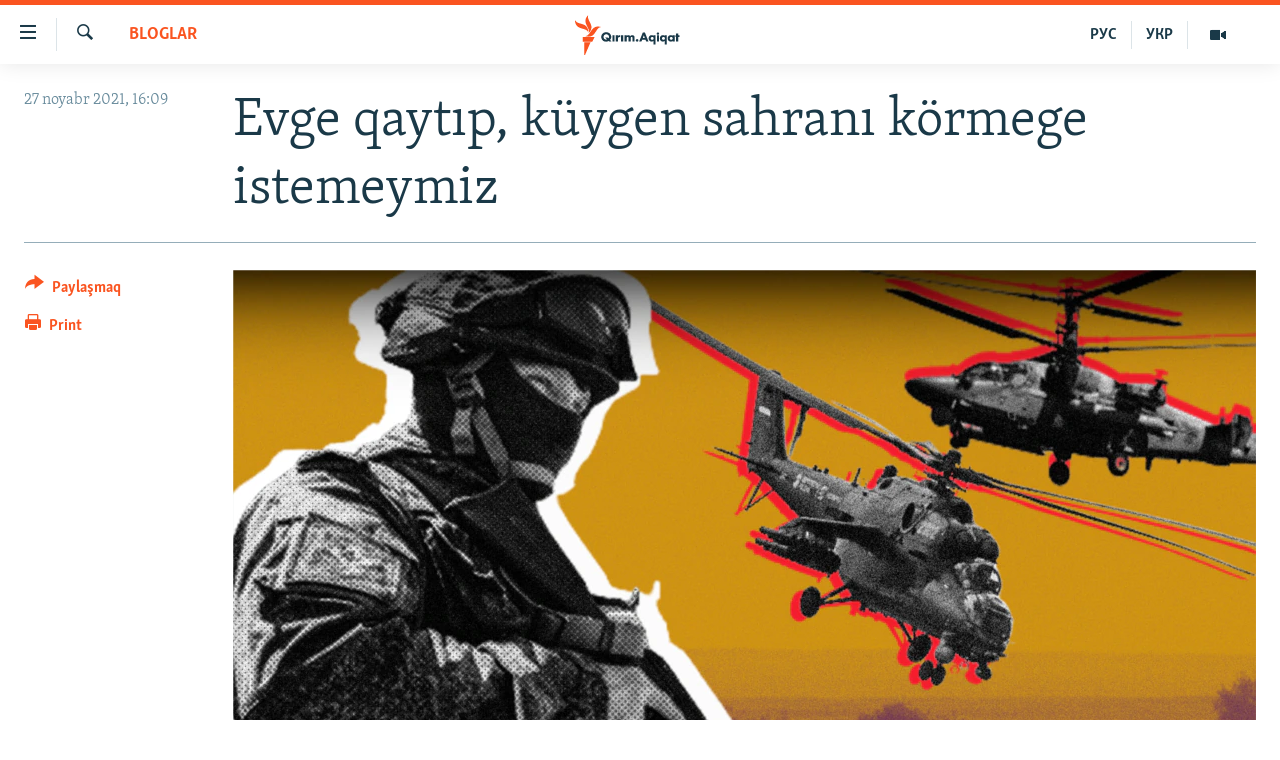

--- FILE ---
content_type: text/html; charset=utf-8
request_url: https://ktat.krymr.com/a/evge-qayt%C4%B1p-kuygen-sahran%C4%B1-kormege-istemeymiz/31582698.html
body_size: 13317
content:

<!DOCTYPE html>
<html lang="crh" dir="ltr" class="no-js">
<head>
<link href="/Content/responsive/RFE/crh-CRI/RFE-crh-CRI.css?&amp;av=0.0.0.0&amp;cb=370" rel="stylesheet"/>
<script src="https://tags.krymr.com/rferl-pangea/prod/utag.sync.js"></script> <script type='text/javascript' src='https://www.youtube.com/iframe_api' async></script>
<script type="text/javascript">
//a general 'js' detection, must be on top level in <head>, due to CSS performance
document.documentElement.className = "js";
var cacheBuster = "370";
var appBaseUrl = "/";
var imgEnhancerBreakpoints = [0, 144, 256, 408, 650, 1023, 1597];
var isLoggingEnabled = false;
var isPreviewPage = false;
var isLivePreviewPage = false;
if (!isPreviewPage) {
window.RFE = window.RFE || {};
window.RFE.cacheEnabledByParam = window.location.href.indexOf('nocache=1') === -1;
const url = new URL(window.location.href);
const params = new URLSearchParams(url.search);
// Remove the 'nocache' parameter
params.delete('nocache');
// Update the URL without the 'nocache' parameter
url.search = params.toString();
window.history.replaceState(null, '', url.toString());
} else {
window.addEventListener('load', function() {
const links = window.document.links;
for (let i = 0; i < links.length; i++) {
links[i].href = '#';
links[i].target = '_self';
}
})
}
var pwaEnabled = false;
var swCacheDisabled;
</script>
<meta charset="utf-8" />
<title>Evge qaytıp, k&#252;ygen sahranı k&#246;rmege istemeymiz</title>
<meta name="description" content="Men er vaqıt qırımtatarlarnı devletni&#241; qurulışında faal iştirak etken halqlardan biri saya edim. Olar daima ukrainler ile beraber ediler, hususan mustaqillikni&#241; ğayrıdan tiklenmesi zamanı. 2003 senesinden berli cemaat areketindem. Bu vaqıt devamında memleketteki bir &#231;oq faal insanlarnen..." />
<meta name="keywords" content="QIRIM, BLOGLAR, BUTÜN MALÜMAT, AKTUAL, MÜİM, Qırım, qırımtatarlar, yol, işğal, esas, Tamila Taşeva" />
<meta name="viewport" content="width=device-width, initial-scale=1.0" />
<meta http-equiv="X-UA-Compatible" content="IE=edge" />
<meta name="robots" content="max-image-preview:large">
<link href="https://ru.krymr.com/a/proyekt-put-yol-tamila-tasheva-krym-pravozaschitnaya-rabota-krymskiye-tatary/31582494.html" rel="canonical" />
<meta name="apple-mobile-web-app-title" content="RFE/RL" />
<meta name="apple-mobile-web-app-status-bar-style" content="black" />
<meta name="apple-itunes-app" content="app-id=1561597038, app-argument=//31582698.ltr" />
<meta content="Evge qaytıp küygen sahranı körmege istemeymiz" property="og:title" />
<meta content="Men er vaqıt qırımtatarlarnı devletniñ qurulışında faal iştirak etken halqlardan biri saya edim. Olar daima ukrainler ile beraber ediler, hususan mustaqillikniñ ğayrıdan tiklenmesi zamanı. 2003 senesinden berli cemaat areketindem. Bu vaqıt devamında memleketteki bir çoq faal insanlarnen..." property="og:description" />
<meta content="article" property="og:type" />
<meta content="https://ktat.krymr.com/a/evge-qaytıp-kuygen-sahranı-kormege-istemeymiz/31582698.html" property="og:url" />
<meta content="Qırım.Aqiqat" property="og:site_name" />
<meta content="https://www.facebook.com/krymrealii" property="article:publisher" />
<meta content="https://gdb.rferl.org/9169111e-f3ea-44a4-baef-a61ce142b396_w1200_h630.png" property="og:image" />
<meta content="1200" property="og:image:width" />
<meta content="630" property="og:image:height" />
<meta content="568280086670706" property="fb:app_id" />
<meta content="summary_large_image" name="twitter:card" />
<meta content="@krymrealii" name="twitter:site" />
<meta content="https://gdb.rferl.org/9169111e-f3ea-44a4-baef-a61ce142b396_w1200_h630.png" name="twitter:image" />
<meta content="Evge qaytıp küygen sahranı körmege istemeymiz" name="twitter:title" />
<meta content="Men er vaqıt qırımtatarlarnı devletniñ qurulışında faal iştirak etken halqlardan biri saya edim. Olar daima ukrainler ile beraber ediler, hususan mustaqillikniñ ğayrıdan tiklenmesi zamanı. 2003 senesinden berli cemaat areketindem. Bu vaqıt devamında memleketteki bir çoq faal insanlarnen..." name="twitter:description" />
<link rel="amphtml" href="https://ktat.krymr.com/amp/evge-qaytıp-kuygen-sahranı-kormege-istemeymiz/31582698.html" />
<script type="application/ld+json">{"articleSection":"BLOGLAR","isAccessibleForFree":true,"headline":"Evge qaytıp küygen sahranı körmege istemeymiz","inLanguage":"crh-CRI","keywords":"QIRIM, BLOGLAR, BUTÜN MALÜMAT, AKTUAL, MÜİM, Qırım, qırımtatarlar, yol, işğal, esas, Tamila Taşeva","author":{"@type":"Person","name":"RFE/RL"},"datePublished":"2021-11-27 14:09:34Z","dateModified":"2021-11-30 08:20:07Z","publisher":{"logo":{"width":512,"height":220,"@type":"ImageObject","url":"https://ktat.krymr.com/Content/responsive/RFE/crh-CRI/img/logo.png"},"@type":"NewsMediaOrganization","url":"https://ktat.krymr.com","sameAs":["https://facebook.com/krymrealii","https://twitter.com/krymrealii","https://www.youtube.com/channel/UCTxc3zFdloSLhqPd6mfIMKA","https://soundcloud.com/podcasts-krym-realii","https://www.instagram.com/"],"name":"Qırım.Aqiqat","alternateName":""},"@context":"https://schema.org","@type":"NewsArticle","mainEntityOfPage":"https://ktat.krymr.com/a/evge-qaytıp-kuygen-sahranı-kormege-istemeymiz/31582698.html","url":"https://ktat.krymr.com/a/evge-qaytıp-kuygen-sahranı-kormege-istemeymiz/31582698.html","description":"Men er vaqıt qırımtatarlarnı devletniñ qurulışında faal iştirak etken halqlardan biri saya edim. Olar daima ukrainler ile beraber ediler, hususan mustaqillikniñ ğayrıdan tiklenmesi zamanı. 2003 senesinden berli cemaat areketindem. Bu vaqıt devamında memleketteki bir çoq faal insanlarnen...","image":{"width":1080,"height":608,"@type":"ImageObject","url":"https://gdb.rferl.org/9169111e-f3ea-44a4-baef-a61ce142b396_w1080_h608.png"},"name":"Evge qaytıp, küygen sahranı körmege istemeymiz"}</script>
<script src="/Scripts/responsive/infographics.b?v=dVbZ-Cza7s4UoO3BqYSZdbxQZVF4BOLP5EfYDs4kqEo1&amp;av=0.0.0.0&amp;cb=370"></script>
<script src="/Scripts/responsive/loader.b?v=Q26XNwrL6vJYKjqFQRDnx01Lk2pi1mRsuLEaVKMsvpA1&amp;av=0.0.0.0&amp;cb=370"></script>
<link rel="icon" type="image/svg+xml" href="/Content/responsive/RFE/img/webApp/favicon.svg" />
<link rel="alternate icon" href="/Content/responsive/RFE/img/webApp/favicon.ico" />
<link rel="mask-icon" color="#ea6903" href="/Content/responsive/RFE/img/webApp/favicon_safari.svg" />
<link rel="apple-touch-icon" sizes="152x152" href="/Content/responsive/RFE/img/webApp/ico-152x152.png" />
<link rel="apple-touch-icon" sizes="144x144" href="/Content/responsive/RFE/img/webApp/ico-144x144.png" />
<link rel="apple-touch-icon" sizes="114x114" href="/Content/responsive/RFE/img/webApp/ico-114x114.png" />
<link rel="apple-touch-icon" sizes="72x72" href="/Content/responsive/RFE/img/webApp/ico-72x72.png" />
<link rel="apple-touch-icon-precomposed" href="/Content/responsive/RFE/img/webApp/ico-57x57.png" />
<link rel="icon" sizes="192x192" href="/Content/responsive/RFE/img/webApp/ico-192x192.png" />
<link rel="icon" sizes="128x128" href="/Content/responsive/RFE/img/webApp/ico-128x128.png" />
<meta name="msapplication-TileColor" content="#ffffff" />
<meta name="msapplication-TileImage" content="/Content/responsive/RFE/img/webApp/ico-144x144.png" />
<link rel="preload" href="/Content/responsive/fonts/Skolar-Lt_Latin_v2.woff" type="font/woff" as="font" crossorigin="anonymous" />
<link rel="alternate" type="application/rss+xml" title="RFE/RL - Top Stories [RSS]" href="/api/" />
<link rel="sitemap" type="application/rss+xml" href="/sitemap.xml" />
</head>
<body class=" nav-no-loaded cc_theme pg-article print-lay-article js-category-to-nav nojs-images ">
<script type="text/javascript" >
var analyticsData = {url:"https://ktat.krymr.com/a/evge-qayt%c4%b1p-kuygen-sahran%c4%b1-kormege-istemeymiz/31582698.html",property_id:"508",article_uid:"31582698",page_title:"Evge qaytıp, küygen sahranı körmege istemeymiz",page_type:"article",content_type:"article",subcontent_type:"article",last_modified:"2021-11-30 08:20:07Z",pub_datetime:"2021-11-27 14:09:34Z",pub_year:"2021",pub_month:"11",pub_day:"27",pub_hour:"14",pub_weekday:"Saturday",section:"bloglar",english_section:"blogs-tt",byline:"",categories:"crimea-tt,blogs-tt,articles-tt,actual-tt,important-tt",tags:"qırım;qırımtatarlar;yol;işğal;esas;tamila taşeva",domain:"ktat.krymr.com",language:"Tatar",language_service:"RFERL Crimea",platform:"web",copied:"yes",copied_article:"31582494|47|Crimea [ru]|2021-11-27",copied_title:"Тамила Ташева: Мы не хотим, вернувшись в Крым, увидеть выжженную пустыню",runs_js:"Yes",cms_release:"8.44.0.0.370",enviro_type:"prod",slug:"evge-qaytıp-kuygen-sahranı-kormege-istemeymiz",entity:"RFE",short_language_service:"CRI",platform_short:"W",page_name:"Evge qaytıp, küygen sahranı körmege istemeymiz"};
</script>
<noscript><iframe src="https://www.googletagmanager.com/ns.html?id=GTM-WXZBPZ" height="0" width="0" style="display:none;visibility:hidden"></iframe></noscript><script type="text/javascript" data-cookiecategory="analytics">
var gtmEventObject = Object.assign({}, analyticsData, {event: 'page_meta_ready'});window.dataLayer = window.dataLayer || [];window.dataLayer.push(gtmEventObject);
if (top.location === self.location) { //if not inside of an IFrame
var renderGtm = "true";
if (renderGtm === "true") {
(function(w,d,s,l,i){w[l]=w[l]||[];w[l].push({'gtm.start':new Date().getTime(),event:'gtm.js'});var f=d.getElementsByTagName(s)[0],j=d.createElement(s),dl=l!='dataLayer'?'&l='+l:'';j.async=true;j.src='//www.googletagmanager.com/gtm.js?id='+i+dl;f.parentNode.insertBefore(j,f);})(window,document,'script','dataLayer','GTM-WXZBPZ');
}
}
</script>
<!--Analytics tag js version start-->
<script type="text/javascript" data-cookiecategory="analytics">
var utag_data = Object.assign({}, analyticsData, {});
if(typeof(TealiumTagFrom)==='function' && typeof(TealiumTagSearchKeyword)==='function') {
var utag_from=TealiumTagFrom();var utag_searchKeyword=TealiumTagSearchKeyword();
if(utag_searchKeyword!=null && utag_searchKeyword!=='' && utag_data["search_keyword"]==null) utag_data["search_keyword"]=utag_searchKeyword;if(utag_from!=null && utag_from!=='') utag_data["from"]=TealiumTagFrom();}
if(window.top!== window.self&&utag_data.page_type==="snippet"){utag_data.page_type = 'iframe';}
try{if(window.top!==window.self&&window.self.location.hostname===window.top.location.hostname){utag_data.platform = 'self-embed';utag_data.platform_short = 'se';}}catch(e){if(window.top!==window.self&&window.self.location.search.includes("platformType=self-embed")){utag_data.platform = 'cross-promo';utag_data.platform_short = 'cp';}}
(function(a,b,c,d){ a="https://tags.krymr.com/rferl-pangea/prod/utag.js"; b=document;c="script";d=b.createElement(c);d.src=a;d.type="text/java"+c;d.async=true; a=b.getElementsByTagName(c)[0];a.parentNode.insertBefore(d,a); })();
</script>
<!--Analytics tag js version end-->
<!-- Analytics tag management NoScript -->
<noscript>
<img style="position: absolute; border: none;" src="https://ssc.krymr.com/b/ss/bbgprod,bbgentityrferl/1/G.4--NS/189903275?pageName=rfe%3acri%3aw%3aarticle%3aevge%20qayt%c4%b1p%2c%20k%c3%bcygen%20sahran%c4%b1%20k%c3%b6rmege%20istemeymiz&amp;c6=evge%20qayt%c4%b1p%2c%20k%c3%bcygen%20sahran%c4%b1%20k%c3%b6rmege%20istemeymiz&amp;v36=8.44.0.0.370&amp;v6=D=c6&amp;g=https%3a%2f%2fktat.krymr.com%2fa%2fevge-qayt%25c4%25b1p-kuygen-sahran%25c4%25b1-kormege-istemeymiz%2f31582698.html&amp;c1=D=g&amp;v1=D=g&amp;events=event1,event52&amp;c16=rferl%20crimea&amp;v16=D=c16&amp;c5=blogs-tt&amp;v5=D=c5&amp;ch=bloglar&amp;c15=tatar&amp;v15=D=c15&amp;c4=article&amp;v4=D=c4&amp;c14=31582698&amp;v14=D=c14&amp;v20=no&amp;c17=web&amp;v17=D=c17&amp;mcorgid=518abc7455e462b97f000101%40adobeorg&amp;server=ktat.krymr.com&amp;pageType=D=c4&amp;ns=bbg&amp;v29=D=server&amp;v25=rfe&amp;v30=508&amp;v105=D=User-Agent " alt="analytics" width="1" height="1" /></noscript>
<!-- End of Analytics tag management NoScript -->
<!--*** Accessibility links - For ScreenReaders only ***-->
<section>
<div class="sr-only">
<h2>Link a&#231;ıqlığı</h2>
<ul>
<li><a href="#content" data-disable-smooth-scroll="1">Esas m&#252;ndericege qaytmaq</a></li>
<li><a href="#navigation" data-disable-smooth-scroll="1">Baş navigatsiyağa qaytmaq</a></li>
<li><a href="#txtHeaderSearch" data-disable-smooth-scroll="1">Qıdıruvğa qaytmaq</a></li>
</ul>
</div>
</section>
<div dir="ltr">
<div id="page">
<aside>
<div class="c-lightbox overlay-modal">
<div class="c-lightbox__intro">
<h2 class="c-lightbox__intro-title"></h2>
<button class="btn btn--rounded c-lightbox__btn c-lightbox__intro-next" title="Nevbetteki">
<span class="ico ico--rounded ico-chevron-forward"></span>
<span class="sr-only">Nevbetteki</span>
</button>
</div>
<div class="c-lightbox__nav">
<button class="btn btn--rounded c-lightbox__btn c-lightbox__btn--close" title="Qapatmağa">
<span class="ico ico--rounded ico-close"></span>
<span class="sr-only">Qapatmağa</span>
</button>
<button class="btn btn--rounded c-lightbox__btn c-lightbox__btn--prev" title="Og&#252;ndeki">
<span class="ico ico--rounded ico-chevron-backward"></span>
<span class="sr-only">Og&#252;ndeki</span>
</button>
<button class="btn btn--rounded c-lightbox__btn c-lightbox__btn--next" title="Nevbetteki">
<span class="ico ico--rounded ico-chevron-forward"></span>
<span class="sr-only">Nevbetteki</span>
</button>
</div>
<div class="c-lightbox__content-wrap">
<figure class="c-lightbox__content">
<span class="c-spinner c-spinner--lightbox">
<img src="/Content/responsive/img/player-spinner.png"
alt="Bekle&#241;iz, l&#252;tfen"
title="Bekle&#241;iz, l&#252;tfen" />
</span>
<div class="c-lightbox__img">
<div class="thumb">
<img src="" alt="" />
</div>
</div>
<figcaption>
<div class="c-lightbox__info c-lightbox__info--foot">
<span class="c-lightbox__counter"></span>
<span class="caption c-lightbox__caption"></span>
</div>
</figcaption>
</figure>
</div>
<div class="hidden">
<div class="content-advisory__box content-advisory__box--lightbox">
<span class="content-advisory__box-text">This image contains sensitive content which some people may find offensive or disturbing.</span>
<button class="btn btn--transparent content-advisory__box-btn m-t-md" value="text" type="button">
<span class="btn__text">
Click to reveal
</span>
</button>
</div>
</div>
</div>
<div class="print-dialogue">
<div class="container">
<h3 class="print-dialogue__title section-head">Print Options:</h3>
<div class="print-dialogue__opts">
<ul class="print-dialogue__opt-group">
<li class="form__group form__group--checkbox">
<input class="form__check " id="checkboxImages" name="checkboxImages" type="checkbox" checked="checked" />
<label for="checkboxImages" class="form__label m-t-md">Images</label>
</li>
<li class="form__group form__group--checkbox">
<input class="form__check " id="checkboxMultimedia" name="checkboxMultimedia" type="checkbox" checked="checked" />
<label for="checkboxMultimedia" class="form__label m-t-md">Multimedia</label>
</li>
</ul>
<ul class="print-dialogue__opt-group">
<li class="form__group form__group--checkbox">
<input class="form__check " id="checkboxEmbedded" name="checkboxEmbedded" type="checkbox" checked="checked" />
<label for="checkboxEmbedded" class="form__label m-t-md">Embedded Content</label>
</li>
<li class="form__group form__group--checkbox">
<input class="form__check " id="checkboxComments" name="checkboxComments" type="checkbox" />
<label for="checkboxComments" class="form__label m-t-md"> Comments</label>
</li>
</ul>
</div>
<div class="print-dialogue__buttons">
<button class="btn btn--secondary close-button" type="button" title="L&#226;ğu etmek">
<span class="btn__text ">L&#226;ğu etmek</span>
</button>
<button class="btn btn-cust-print m-l-sm" type="button" title="Print">
<span class="btn__text ">Print</span>
</button>
</div>
</div>
</div>
<div class="ctc-message pos-fix">
<div class="ctc-message__inner">Link has been copied to clipboard</div>
</div>
</aside>
<div class="hdr-20 hdr-20--big">
<div class="hdr-20__inner">
<div class="hdr-20__max pos-rel">
<div class="hdr-20__side hdr-20__side--primary d-flex">
<label data-for="main-menu-ctrl" data-switcher-trigger="true" data-switch-target="main-menu-ctrl" class="burger hdr-trigger pos-rel trans-trigger" data-trans-evt="click" data-trans-id="menu">
<span class="ico ico-close hdr-trigger__ico hdr-trigger__ico--close burger__ico burger__ico--close"></span>
<span class="ico ico-menu hdr-trigger__ico hdr-trigger__ico--open burger__ico burger__ico--open"></span>
</label>
<div class="menu-pnl pos-fix trans-target" data-switch-target="main-menu-ctrl" data-trans-id="menu">
<div class="menu-pnl__inner">
<nav class="main-nav menu-pnl__item menu-pnl__item--first">
<ul class="main-nav__list accordeon" data-analytics-tales="false" data-promo-name="link" data-location-name="nav,secnav">
<li class="main-nav__item">
<a class="main-nav__item-name main-nav__item-name--link" href="/z/16913" title="HABERLER" data-item-name="news-tt" >HABERLER</a>
</li>
<li class="main-nav__item">
<a class="main-nav__item-name main-nav__item-name--link" href="/z/16921" title="SİYASET" data-item-name="politics-tt" >SİYASET</a>
</li>
<li class="main-nav__item">
<a class="main-nav__item-name main-nav__item-name--link" href="/z/16999" title="İQTİSADİYAT" data-item-name="economy-tt" >İQTİSADİYAT</a>
</li>
<li class="main-nav__item">
<a class="main-nav__item-name main-nav__item-name--link" href="/z/16922" title="CEMİYET" data-item-name="society-tt" >CEMİYET</a>
</li>
<li class="main-nav__item">
<a class="main-nav__item-name main-nav__item-name--link" href="/z/16923" title="MEDENİYET" data-item-name="culture-tt" >MEDENİYET</a>
</li>
<li class="main-nav__item">
<a class="main-nav__item-name main-nav__item-name--link" href="/z/16920" title="İNSAN AQLARI" data-item-name="human-right-crimea-tt" >İNSAN AQLARI</a>
</li>
<li class="main-nav__item">
<a class="main-nav__item-name main-nav__item-name--link" href="/z/16925" title="VİDEO" data-item-name="video-tt" >VİDEO</a>
</li>
<li class="main-nav__item">
<a class="main-nav__item-name main-nav__item-name--link" href="/z/16926" title="S&#220;RET" data-item-name="photogallry-tt" >S&#220;RET</a>
</li>
<li class="main-nav__item">
<a class="main-nav__item-name main-nav__item-name--link" href="/z/16927" title="BLOGLAR" data-item-name="blogs-tt" >BLOGLAR</a>
</li>
<li class="main-nav__item">
<a class="main-nav__item-name main-nav__item-name--link" href="/z/16914" title="FİKİR" data-item-name="opinion-tt" >FİKİR</a>
</li>
</ul>
</nav>
<div class="menu-pnl__item">
<a href="https://ru.krymr.com" class="menu-pnl__item-link" alt="Русский">Русский</a>
<a href="https://ua.krymr.com" class="menu-pnl__item-link" alt="Українською">Українською</a>
</div>
<div class="menu-pnl__item menu-pnl__item--social">
<h5 class="menu-pnl__sub-head">Qoşulı&#241;ız!</h5>
<a href="https://facebook.com/krymrealii" title="Biz FaceBook saytındamız" data-analytics-text="follow_on_facebook" class="btn btn--rounded btn--social-inverted menu-pnl__btn js-social-btn btn-facebook" target="_blank" rel="noopener">
<span class="ico ico-facebook-alt ico--rounded"></span>
</a>
<a href="https://twitter.com/krymrealii" title="Biz Twitter saytındamız" data-analytics-text="follow_on_twitter" class="btn btn--rounded btn--social-inverted menu-pnl__btn js-social-btn btn-twitter" target="_blank" rel="noopener">
<span class="ico ico-twitter ico--rounded"></span>
</a>
<a href="https://www.youtube.com/channel/UCTxc3zFdloSLhqPd6mfIMKA" title="Youtube saytında qoşulı&#241;ız" data-analytics-text="follow_on_youtube" class="btn btn--rounded btn--social-inverted menu-pnl__btn js-social-btn btn-youtube" target="_blank" rel="noopener">
<span class="ico ico-youtube ico--rounded"></span>
</a>
<a href="https://soundcloud.com/podcasts-krym-realii" title="Biz SoundCloud saytındamız" data-analytics-text="follow_on_soundcloud" class="btn btn--rounded btn--social-inverted menu-pnl__btn js-social-btn btn-soundcloud" target="_blank" rel="noopener">
<span class="ico ico-soundcloud ico--rounded"></span>
</a>
<a href="https://www.instagram.com/" title="Instagramda bizni taqip eti&#241;iz" data-analytics-text="follow_on_instagram" class="btn btn--rounded btn--social-inverted menu-pnl__btn js-social-btn btn-instagram" target="_blank" rel="noopener">
<span class="ico ico-instagram ico--rounded"></span>
</a>
</div>
<div class="menu-pnl__item">
<a href="/navigation/allsites" class="menu-pnl__item-link">
<span class="ico ico-languages "></span>
RFE/RS b&#252;t&#252;n saytları
</a>
</div>
</div>
</div>
<label data-for="top-search-ctrl" data-switcher-trigger="true" data-switch-target="top-search-ctrl" class="top-srch-trigger hdr-trigger">
<span class="ico ico-close hdr-trigger__ico hdr-trigger__ico--close top-srch-trigger__ico top-srch-trigger__ico--close"></span>
<span class="ico ico-search hdr-trigger__ico hdr-trigger__ico--open top-srch-trigger__ico top-srch-trigger__ico--open"></span>
</label>
<div class="srch-top srch-top--in-header" data-switch-target="top-search-ctrl">
<div class="container">
<form action="/s" class="srch-top__form srch-top__form--in-header" id="form-topSearchHeader" method="get" role="search"><label for="txtHeaderSearch" class="sr-only">Qıdırmaq</label>
<input type="text" id="txtHeaderSearch" name="k" placeholder="qıdıruv i&#231;&#252;n metin..." accesskey="s" value="" class="srch-top__input analyticstag-event" onkeydown="if (event.keyCode === 13) { FireAnalyticsTagEventOnSearch('search', $dom.get('#txtHeaderSearch')[0].value) }" />
<button title="Qıdırmaq" type="submit" class="btn btn--top-srch analyticstag-event" onclick="FireAnalyticsTagEventOnSearch('search', $dom.get('#txtHeaderSearch')[0].value) ">
<span class="ico ico-search"></span>
</button></form>
</div>
</div>
<a href="/" class="main-logo-link">
<img src="/Content/responsive/RFE/crh-CRI/img/logo-compact.svg" class="main-logo main-logo--comp" alt="site logo">
<img src="/Content/responsive/RFE/crh-CRI/img/logo.svg" class="main-logo main-logo--big" alt="site logo">
</a>
</div>
<div class="hdr-20__side hdr-20__side--secondary d-flex">
<a href="/z/16925" title="Video" class="hdr-20__secondary-item" data-item-name="video">
<span class="ico ico-video hdr-20__secondary-icon"></span>
</a>
<a href="https://ua.krymr.com" title="УКР" class="hdr-20__secondary-item hdr-20__secondary-item--lang" data-item-name="satellite">
УКР
</a>
<a href="https://ru.krymr.com" title="РУС" class="hdr-20__secondary-item hdr-20__secondary-item--lang" data-item-name="satellite">
РУС
</a>
<a href="/s" title="Qıdırmaq" class="hdr-20__secondary-item hdr-20__secondary-item--search" data-item-name="search">
<span class="ico ico-search hdr-20__secondary-icon hdr-20__secondary-icon--search"></span>
</a>
<div class="srch-bottom">
<form action="/s" class="srch-bottom__form d-flex" id="form-bottomSearch" method="get" role="search"><label for="txtSearch" class="sr-only">Qıdırmaq</label>
<input type="search" id="txtSearch" name="k" placeholder="qıdıruv i&#231;&#252;n metin..." accesskey="s" value="" class="srch-bottom__input analyticstag-event" onkeydown="if (event.keyCode === 13) { FireAnalyticsTagEventOnSearch('search', $dom.get('#txtSearch')[0].value) }" />
<button title="Qıdırmaq" type="submit" class="btn btn--bottom-srch analyticstag-event" onclick="FireAnalyticsTagEventOnSearch('search', $dom.get('#txtSearch')[0].value) ">
<span class="ico ico-search"></span>
</button></form>
</div>
</div>
<img src="/Content/responsive/RFE/crh-CRI/img/logo-print.gif" class="logo-print" alt="site logo">
<img src="/Content/responsive/RFE/crh-CRI/img/logo-print_color.png" class="logo-print logo-print--color" alt="site logo">
</div>
</div>
</div>
<script>
if (document.body.className.indexOf('pg-home') > -1) {
var nav2In = document.querySelector('.hdr-20__inner');
var nav2Sec = document.querySelector('.hdr-20__side--secondary');
var secStyle = window.getComputedStyle(nav2Sec);
if (nav2In && window.pageYOffset < 150 && secStyle['position'] !== 'fixed') {
nav2In.classList.add('hdr-20__inner--big')
}
}
</script>
<div class="c-hlights c-hlights--breaking c-hlights--no-item" data-hlight-display="mobile,desktop">
<div class="c-hlights__wrap container p-0">
<div class="c-hlights__nav">
<a role="button" href="#" title="Og&#252;ndeki">
<span class="ico ico-chevron-backward m-0"></span>
<span class="sr-only">Og&#252;ndeki</span>
</a>
<a role="button" href="#" title="Nevbetteki">
<span class="ico ico-chevron-forward m-0"></span>
<span class="sr-only">Nevbetteki</span>
</a>
</div>
<span class="c-hlights__label">
<span class="">Saatnı&#241; esas haberi</span>
<span class="switcher-trigger">
<label data-for="more-less-1" data-switcher-trigger="true" class="switcher-trigger__label switcher-trigger__label--more p-b-0" title="Daa kostermek">
<span class="ico ico-chevron-down"></span>
</label>
<label data-for="more-less-1" data-switcher-trigger="true" class="switcher-trigger__label switcher-trigger__label--less p-b-0" title="Show less">
<span class="ico ico-chevron-up"></span>
</label>
</span>
</span>
<ul class="c-hlights__items switcher-target" data-switch-target="more-less-1">
</ul>
</div>
</div> <div id="content">
<main class="container">
<div class="hdr-container">
<div class="row">
<div class="col-category col-xs-12 col-md-2 pull-left"> <div class="category js-category">
<a class="" href="/z/16927">BLOGLAR</a> </div>
</div><div class="col-title col-xs-12 col-md-10 pull-right"> <h1 class="title pg-title">
Evge qaytıp, k&#252;ygen sahranı k&#246;rmege istemeymiz
</h1>
</div><div class="col-publishing-details col-xs-12 col-sm-12 col-md-2 pull-left"> <div class="publishing-details ">
<div class="published">
<span class="date" >
<time pubdate="pubdate" datetime="2021-11-27T16:09:34+02:00">
27 noyabr 2021, 16:09
</time>
</span>
</div>
</div>
</div><div class="col-lg-12 separator"> <div class="separator">
<hr class="title-line" />
</div>
</div><div class="col-multimedia col-xs-12 col-md-10 pull-right"> <div class="cover-media">
<figure class="media-image js-media-expand">
<div class="img-wrap">
<div class="thumb thumb16_9">
<img src="https://gdb.rferl.org/9169111e-f3ea-44a4-baef-a61ce142b396_w250_r1_s.png" alt="Kollaj" />
</div>
</div>
<figcaption>
<span class="caption">Kollaj</span>
</figcaption>
</figure>
</div>
</div><div class="col-xs-12 col-md-2 pull-left article-share pos-rel"> <div class="share--box">
<div class="sticky-share-container" style="display:none">
<div class="container">
<a href="https://ktat.krymr.com" id="logo-sticky-share">&nbsp;</a>
<div class="pg-title pg-title--sticky-share">
Evge qaytıp, k&#252;ygen sahranı k&#246;rmege istemeymiz
</div>
<div class="sticked-nav-actions">
<!--This part is for sticky navigation display-->
<p class="buttons link-content-sharing p-0 ">
<button class="btn btn--link btn-content-sharing p-t-0 " id="btnContentSharing" value="text" role="Button" type="" title="Ortaq qullanmanı&#241; imk&#226;nlarını kenişletmek">
<span class="ico ico-share ico--l"></span>
<span class="btn__text ">
Paylaşmaq
</span>
</button>
</p>
<aside class="content-sharing js-content-sharing js-content-sharing--apply-sticky content-sharing--sticky"
role="complementary"
data-share-url="https://ktat.krymr.com/a/evge-qayt%c4%b1p-kuygen-sahran%c4%b1-kormege-istemeymiz/31582698.html" data-share-title="Evge qaytıp, k&#252;ygen sahranı k&#246;rmege istemeymiz" data-share-text="">
<div class="content-sharing__popover">
<h6 class="content-sharing__title">Paylaşmaq</h6>
<button href="#close" id="btnCloseSharing" class="btn btn--text-like content-sharing__close-btn">
<span class="ico ico-close ico--l"></span>
</button>
<ul class="content-sharing__list">
<li class="content-sharing__item">
<div class="ctc ">
<input type="text" class="ctc__input" readonly="readonly">
<a href="" js-href="https://ktat.krymr.com/a/evge-qayt%c4%b1p-kuygen-sahran%c4%b1-kormege-istemeymiz/31582698.html" class="content-sharing__link ctc__button">
<span class="ico ico-copy-link ico--rounded ico--s"></span>
<span class="content-sharing__link-text">Copy link</span>
</a>
</div>
</li>
<li class="content-sharing__item">
<a href="https://facebook.com/sharer.php?u=https%3a%2f%2fktat.krymr.com%2fa%2fevge-qayt%25c4%25b1p-kuygen-sahran%25c4%25b1-kormege-istemeymiz%2f31582698.html"
data-analytics-text="share_on_facebook"
title="Facebook" target="_blank"
class="content-sharing__link js-social-btn">
<span class="ico ico-facebook ico--rounded ico--s"></span>
<span class="content-sharing__link-text">Facebook</span>
</a>
</li>
<li class="content-sharing__item">
<a href="https://twitter.com/share?url=https%3a%2f%2fktat.krymr.com%2fa%2fevge-qayt%25c4%25b1p-kuygen-sahran%25c4%25b1-kormege-istemeymiz%2f31582698.html&amp;text=Evge+qayt%c4%b1p+k%c3%bcygen+sahran%c4%b1+k%c3%b6rmege+istemeymiz"
data-analytics-text="share_on_twitter"
title="X (Twitter)" target="_blank"
class="content-sharing__link js-social-btn">
<span class="ico ico-twitter ico--rounded ico--s"></span>
<span class="content-sharing__link-text">X (Twitter)</span>
</a>
</li>
<li class="content-sharing__item">
<a href="mailto:?body=https%3a%2f%2fktat.krymr.com%2fa%2fevge-qayt%25c4%25b1p-kuygen-sahran%25c4%25b1-kormege-istemeymiz%2f31582698.html&amp;subject=Evge qaytıp k&#252;ygen sahranı k&#246;rmege istemeymiz"
title="Email"
class="content-sharing__link ">
<span class="ico ico-email ico--rounded ico--s"></span>
<span class="content-sharing__link-text">Email</span>
</a>
</li>
</ul>
</div>
</aside>
</div>
</div>
</div>
<div class="links">
<p class="buttons link-content-sharing p-0 ">
<button class="btn btn--link btn-content-sharing p-t-0 " id="btnContentSharing" value="text" role="Button" type="" title="Ortaq qullanmanı&#241; imk&#226;nlarını kenişletmek">
<span class="ico ico-share ico--l"></span>
<span class="btn__text ">
Paylaşmaq
</span>
</button>
</p>
<aside class="content-sharing js-content-sharing " role="complementary"
data-share-url="https://ktat.krymr.com/a/evge-qayt%c4%b1p-kuygen-sahran%c4%b1-kormege-istemeymiz/31582698.html" data-share-title="Evge qaytıp, k&#252;ygen sahranı k&#246;rmege istemeymiz" data-share-text="">
<div class="content-sharing__popover">
<h6 class="content-sharing__title">Paylaşmaq</h6>
<button href="#close" id="btnCloseSharing" class="btn btn--text-like content-sharing__close-btn">
<span class="ico ico-close ico--l"></span>
</button>
<ul class="content-sharing__list">
<li class="content-sharing__item">
<div class="ctc ">
<input type="text" class="ctc__input" readonly="readonly">
<a href="" js-href="https://ktat.krymr.com/a/evge-qayt%c4%b1p-kuygen-sahran%c4%b1-kormege-istemeymiz/31582698.html" class="content-sharing__link ctc__button">
<span class="ico ico-copy-link ico--rounded ico--l"></span>
<span class="content-sharing__link-text">Copy link</span>
</a>
</div>
</li>
<li class="content-sharing__item">
<a href="https://facebook.com/sharer.php?u=https%3a%2f%2fktat.krymr.com%2fa%2fevge-qayt%25c4%25b1p-kuygen-sahran%25c4%25b1-kormege-istemeymiz%2f31582698.html"
data-analytics-text="share_on_facebook"
title="Facebook" target="_blank"
class="content-sharing__link js-social-btn">
<span class="ico ico-facebook ico--rounded ico--l"></span>
<span class="content-sharing__link-text">Facebook</span>
</a>
</li>
<li class="content-sharing__item">
<a href="https://twitter.com/share?url=https%3a%2f%2fktat.krymr.com%2fa%2fevge-qayt%25c4%25b1p-kuygen-sahran%25c4%25b1-kormege-istemeymiz%2f31582698.html&amp;text=Evge+qayt%c4%b1p+k%c3%bcygen+sahran%c4%b1+k%c3%b6rmege+istemeymiz"
data-analytics-text="share_on_twitter"
title="X (Twitter)" target="_blank"
class="content-sharing__link js-social-btn">
<span class="ico ico-twitter ico--rounded ico--l"></span>
<span class="content-sharing__link-text">X (Twitter)</span>
</a>
</li>
<li class="content-sharing__item">
<a href="mailto:?body=https%3a%2f%2fktat.krymr.com%2fa%2fevge-qayt%25c4%25b1p-kuygen-sahran%25c4%25b1-kormege-istemeymiz%2f31582698.html&amp;subject=Evge qaytıp k&#252;ygen sahranı k&#246;rmege istemeymiz"
title="Email"
class="content-sharing__link ">
<span class="ico ico-email ico--rounded ico--l"></span>
<span class="content-sharing__link-text">Email</span>
</a>
</li>
</ul>
</div>
</aside>
<p class="link-print visible-md visible-lg buttons p-0">
<button class="btn btn--link btn-print p-t-0" onclick="if (typeof FireAnalyticsTagEvent === 'function') {FireAnalyticsTagEvent({ on_page_event: 'print_story' });}return false" title="(CTRL+P)">
<span class="ico ico-print"></span>
<span class="btn__text">Print</span>
</button>
</p>
</div>
</div>
</div>
</div>
</div>
<div class="body-container">
<div class="row">
<div class="col-xs-12 col-sm-12 col-md-10 col-lg-10 pull-right">
<div class="row">
<div class="col-xs-12 col-sm-12 col-md-8 col-lg-8 pull-left bottom-offset content-offset">
<div id="article-content" class="content-floated-wrap fb-quotable">
<div class="wsw">
<p><strong>Men er vaqıt qırımtatarlarnı devletniñ qurulışında faal iştirak etken halqlardan biri saya edim. Olar daima ukrainler ile beraber ediler, hususan mustaqillikniñ ğayrıdan tiklenmesi zamanı. 2003 senesinden berli cemaat areketindem. Bu vaqıt devamında memleketteki bir çoq faal insanlarnen tanıştım. Başından bu, esasen Granit üstünde inqilâp vaqtından zorbalıqsız tirenüvnen oğraşqan “Ukraina gençleri” edi. Bazı areketler yoq oldı, bazıları deñişti. Deñişmelerni közetmek ve olarda iştirak etmek meraqlı edi.</strong></p>
<p>2007 senesi Kyivge Yuqarı Radada stajlama keçmek içün keldim. Aqmescitte maña büyüklik yetmey edi, men emiyetli qararlarnıñ qabulı esnaslarına tesir etmege istey edim. Bunı yarımadada qalıp yapmaq mümkün olğanını şimdi pek yahşı añlayım. Amma, o zaman er şeyniñ yalıñız paytahtta olıp keçkenini belley edim. </p>
<p>Ne Kyivde, ne de Ukrainada milletine köre diskrimminatsiya ne olghanını bilmedim, çünki men daima ukrain ve qırımtatar areketlerinde edim. Menim yanımda çeşitlikni añlağan ve qabul etken adamlar edi. Amma bu añlav boş yerde peyda olmay. Oñı aşlaylar ve besleyler. </p>
<p>Qırımtatarlarda yüksek azatlıq ve adalet duyğusı bar. Olar çette turıp, indemeyip turmazlar. Amma olarnıñ tirenüvi daima zorbalıqsız edi. Menlik inqilâbı başlanğanda, bir çoq qırımtatarlar şeerlerniñ merkezlerine çıqıp deñişmelerge destek kösterdi. Ve eñ qıyın vaqıt keride qalğanı kibi körüngende, Qırımda kederli vaqialar başlandı.</p><div class="content-floated col-xs-12 col-sm-5 overlap-md">
<blockquote>
<div class="c-blockquote c-blockquote--has-quote">
<div class="c-blockquote__content">Yalı&#241;ız mal&#252;mat bermege planlaştırdıq. Amma bir &#231;oq insanlar yardım i&#231;&#252;n muracaat etip başladılar, biz de red etip olamadıq</div>
</div>
</blockquote>
</div>
<p>Fevralnıñ 27-nde biz uyanıp, yarımadaadki memuriy binalar bellisiz “eşil adamçıqlar” tarafından zapt etilgenini kördik. Olarnıñ kim olğanı ve maqsatları ne olğanı birden añlaşılmadı. O zaman men yaqın dostlarım ve fikirdeşlerim <strong>Sevgil Musayeva ve Alim Aliyev</strong> ile bağlandım. Fikirleştik ve böyle qararğa keldik: eger Qırım sakinleriniñ özleri ne yüz bergenini añlamasalar, başqaları da bunı añlamazlar. Ve biz bunıñ aqqında aytıp bermek istedik. Başta Facebookta saife yarattıq. Yalıñız malümat bermege planlaştırdıq. Amma bir çoq insanlar yardım içün muracaat etip başladılar, biz de red etip olamadıq. Ğaye sade edi – cevap bermek ve yardım etmek.</p><div data-owner-ct="Article" data-inline="False">
<div class="media-block also-read" >
<a href="/a/hayallarimdaki-qirim/31541108.html" target="_self" title="Hayallarımdaki Qırım" class="img-wrap img-wrap--size-3 also-read__img">
<span class="thumb thumb16_9">
<noscript class="nojs-img">
<img src="https://gdb.rferl.org/e05195e6-c660-44e7-9094-ab0a341ce12e_w100_r1.jpg" alt="Qırımtatarlar milliy bayraqlarnen &#199;atırdağ seferinde, 2018 senesi mayısnı&#241; 18-i, n&#252;m&#252;neviy fotoresim">
</noscript>
<img data-src="https://gdb.rferl.org/e05195e6-c660-44e7-9094-ab0a341ce12e_w100_r1.jpg" alt="Qırımtatarlar milliy bayraqlarnen &#199;atırdağ seferinde, 2018 senesi mayısnı&#241; 18-i, n&#252;m&#252;neviy fotoresim" />
</span>
</a>
<div class="media-block__content also-read__body also-read__body--h">
<a href="/a/hayallarimdaki-qirim/31541108.html" target="_self" title="Hayallarımdaki Qırım">
<span class="also-read__text--label">
SEE ALSO:
</span>
<h4 class="media-block__title media-block__title--size-3 also-read__text p-0">
Hayallarımdaki Qırım
</h4>
</a>
</div>
</div>
</div>
<p>Soñra ise teşkilâtnıñ peyda olması ile bağlı ikâye başlandı. “QırımSOS” Qaçaqlar meselelerinden Yuqarı komissar ofisiniñ icracı ortağı olğan ilk göñülli teşebbüs edi. Evel olar iç bir vaqıt böyle bir genç teşkilât ile ortaqlıq seviyesinde işbirlik etmedi. Biz bölgelerde el-köz olmaq kerek edik: başta yarımadada, soñra ise Donetsk ve Lugaknsk vilâyetlerinde. İçtimaiy ağdaki saifemiz insan aqlarınıñ bozulması, siyasiy mabüslereniñ aileleri ile, siyasiy mabüslerniñ özleri ile iş üzre büyük monitoring merkezine çevirildi. Halqara seviyede teşkilâtnı pek yahşı tanıylar.</p><div data-owner-ct="Article" data-inline="False">
<div class="media-block also-read" >
<a href="/a/q%c4%b1r%c4%b1mtatarlar-anda-q%c4%b1y%c4%b1nl%c4%b1qlar-beklese-de-daima-evlerine-qaytmaga-t%c4%b1r%c4%b1shalar-/31545646.html" target="_self" title="Qırımtatarlar anda qıyınlıqlar beklese de, daima evlerine qaytmağa tırışalar " class="img-wrap img-wrap--size-3 also-read__img">
<span class="thumb thumb16_9">
<noscript class="nojs-img">
<img src="https://gdb.rferl.org/4d4b3fad-f714-4611-b129-09c1c4b1522e_w100_r1.jpg" alt="">
</noscript>
<img data-src="https://gdb.rferl.org/4d4b3fad-f714-4611-b129-09c1c4b1522e_w100_r1.jpg" alt="" />
</span>
</a>
<div class="media-block__content also-read__body also-read__body--h">
<a href="/a/q%c4%b1r%c4%b1mtatarlar-anda-q%c4%b1y%c4%b1nl%c4%b1qlar-beklese-de-daima-evlerine-qaytmaga-t%c4%b1r%c4%b1shalar-/31545646.html" target="_self" title="Qırımtatarlar anda qıyınlıqlar beklese de, daima evlerine qaytmağa tırışalar ">
<span class="also-read__text--label">
SEE ALSO:
</span>
<h4 class="media-block__title media-block__title--size-3 also-read__text p-0">
Qırımtatarlar anda qıyınlıqlar beklese de, daima evlerine qaytmağa tırışalar
</h4>
</a>
</div>
</div>
</div>
<p>Neticeler çoq: “QırımSOS”tan doğrudan yardım alğan 10 biñden çoq adam, soñra halqara teşkilâtlar tarafından qullanılğan onlarca esabatlar. Yazıq ki, amma bu bizge yardım istep, muracaat etken onlarca siyasiy mabüs ailesi. Bu teşkilâtnıñ teşebüsi ile qabul etilgen qanunlardır. 2019 senesi “QırımSOS”ta faalitetimni toqtattım. Amma er bir reber içün olğanı kibi menim içün de bu teşebbüs faaliyet köstermege devam etkeni, yardım etkeni, onıñ aqqında aytılğanı, oña halqara teşkilâtlar esaslanğanı müimdir.</p><div data-owner-ct="Article" data-inline="False">
<div class="media-block also-read" >
<a href="/a/ukrainler-ve-q%c4%b1r%c4%b1mtatarlar-qaviy-ba%d0%bfl%c4%b1d%c4%b1rlar-atta-maydan-sozu-turkiy-tilinden-al%c4%b1ngan/31576465.html" target="_self" title="Ukrainler ve qırımtatarlar qaviy bağlıdırlar" class="img-wrap img-wrap--size-3 also-read__img">
<span class="thumb thumb16_9">
<noscript class="nojs-img">
<img src="https://gdb.rferl.org/3285e2c6-21b2-4f03-a43b-991c28d7ef09_w100_r1.jpg" alt="Qırımtatar bayraq k&#252;n&#252;, Kyiv, Ukraina, 2017 s.">
</noscript>
<img data-src="https://gdb.rferl.org/3285e2c6-21b2-4f03-a43b-991c28d7ef09_w100_r1.jpg" alt="Qırımtatar bayraq k&#252;n&#252;, Kyiv, Ukraina, 2017 s." />
</span>
</a>
<div class="media-block__content also-read__body also-read__body--h">
<a href="/a/ukrainler-ve-q%c4%b1r%c4%b1mtatarlar-qaviy-ba%d0%bfl%c4%b1d%c4%b1rlar-atta-maydan-sozu-turkiy-tilinden-al%c4%b1ngan/31576465.html" target="_self" title="Ukrainler ve qırımtatarlar qaviy bağlıdırlar">
<span class="also-read__text--label">
SEE ALSO:
</span>
<h4 class="media-block__title media-block__title--size-3 also-read__text p-0">
Ukrainler ve qırımtatarlar qaviy bağlıdırlar
</h4>
</a>
</div>
</div>
</div>
<p>Qırım ile bağlı faaliyet – qısqa mesafeli yarış degil, marafondır. Toprağımıznı qaytaruv bir yıl içinde çezilecek mesele degil. Buña çoq ğayret kerek ve olarnı tapmaq daima qolay degil. Amma menim teslim olıp, başqa bir şeynen oğraşıp başalmağa aqqım yoq. Hiyanet ete bilemeycegim insanlar maña küç bere.</p><div class="content-floated col-xs-12 col-sm-5 overlap-md">
<blockquote>
<div class="c-blockquote c-blockquote--has-quote">
<div class="c-blockquote__content">D&#252;nya qırımtatar tarihını&#241; facialı saifelerini degil, em de parlaq saifelerini bilmelidir</div>
</div>
</blockquote>
</div>
<p>Dünya qırımtatar tarihınıñ facialı saifelerini degil, em de parlaq saifelerini bilmelidir, dep saya. 2014 senesinece men medeniy diplomatiya, muzıka prodüserliginen oğraştım. Biz festivaller teşkil ettik. Bunı ileride de yapmaq kerek. Dünyaya qırımtatarlar aqqında yalıñız işğal çerçivesinde degil, amma diger taraflardan da bilmelidir. Olar icadiy istidat, azatlıq ve boysunmamazlıq tedaiy uyandırğanını isteyim. Biz tek topraqlarnı degil, insanlarnı da qaytarmalımız. Şunıñ içün yarımadadaki vatandaşlar ile er kün bağda olmaq içün çalışamız.</p>
<p>Devletniñ Qırım meselesi ile az çalışması büyük problemadır. 2014-2015 seneleriniñ ajiotajindan soñ yarımadanıñ taqdirine meraq dalğası biraz eksildi. Soñki 1,5-2 yıl devamında bu mevzu qayta. Biz işğalden azat etüv strategiyasını, Tamır halqlar aqqında qanun ve bir sıra diger müim vesiqa qabul ettik. Soñkisiniñ sayesinde, qırımtatarlar qaraylar ve qırımçaqlar ile beraber yarımadanıñ tamır halqı sayıla. Qırım qalğan vatandaşlar devlet olarnı unutmağanını is etmeliler.</p><div class="content-floated col-xs-12 col-sm-5 overlap-md">
<blockquote>
<div class="c-blockquote c-blockquote--has-quote">
<div class="c-blockquote__content">Hayalımdaki Qırım&#160; –&#160; azat, iqtisadiy turğun ve propagandasız</div>
</div>
</blockquote>
</div>
<p>Evge qaytıp küygen sahranı körmege istemeymiz. Al-azırda yarımadada yaşağan qırımtatarlar sağ qalmağa tırışalar: özüni, tilini, medeniyetini nasıl etip saqlap qalmaq. Öz kimligini coymamaq ve kelgenler arasında yoq olmamaq içün ğayret eteler. Bu pek qıyın: er kün bar olğanını ve özgün olmaq aqqıñ olğanını isbatlamaq. Şunıñ içün bu adamlarğa yardım etmelimiz ve Ukrainanıñ qıtasında özlerini telükesiz ve raat is etmek imkânını bermelimiz. </p>
<p>2014 senesinece aman-aman er ay evge bara edim, eñ azından raatlıq künlerine. Yarımada – aqiqiy küç yeridir. Hayalımdaki Qırım – azat, iqtisadiy turğun ve propagandasız. O ruhta ukrainalıdır. Ve qırımtatarlar anda şerefli yer yala.</p>
<p><em>Tamila Taşeva, uquq qoruyıcı, cemaat erbabı, göñülli. “QırımSOS” cemaat teşkilâtınıñ tesisçilerinden biri. 2019 senesi oktâbrniñ 25-nden Ukraina Prezidentiniñ Qırım MC daimiy temsilcisiniñ muavini.</em></p>
<p><em>«Bloglar» rubrikasında ifadelengen fikir-tüşünceler müelliflerniñ noqta-i nazarını aks ettirip, muarririyetniñ baqışlarınen bir olmaması mumkün</em></p>
<p><strong>Ukraina Medeniyet fondu, Ukraina institutı ve Qırım eviniñ destegi ile “El-Cheber&quot; cemaat teşkilâtı tarafından ömürge keçirilgen Şlâh/Yol leyhası çerçivesinde “Qırım aqqında subetler” seriyasınıñ materialı. Keñiş mıqyaslı leyha qırımtatar medeniyetiniñ artefaktlarını toplay ve canlandıra, ukrain ve qırımtatarlarnıñ ortaq keçmişini meydanğa çıqara.</strong></p><div class="backgrounder clear ">
<div class="wsw">
<h3 class="wsw__h3">Qırımnı&#241; Rusiye tarafından işğal etil&#252;vi</h3>
<p>2014 senesi fevral ayında Qırımda işaretsiz urbada silâlı insanlar peyda oldı. Olar Qırım Yuqarı Şurası, Aqmescit ava limanı, Keriç parom keçiti, diger strategik obyektlerni zapt etip, Ukraina ordusınıñ areketlerini blok etken edi. Rusiye akimiyeti bu insanlarnıñ Rusiye ordusınıñ arbiyleri olğanını başta inkâr etken edi. Daa soñra Rusiye prezidenti Vladimir Putin bular Rusiye arbiyleri olğanını tanıdı.</p>
<p>2014 senesi martnıñ 16-nda Qırım ve Aqyarda yarımada statusınen bağlı dünyada tanılmağan «referendum» olıp keçti, onıñ neticesinde Rusiye Qırımnı öz terkibine aldı. Ukraina, Avropa Birligi, ABD «referendumdaki» rey neticelerini tanımadı. Rusiye prezidenti<strong> Vladimir Putin </strong>martnıñ 18-nde Qırımnıñ Rusiyege «qoşulğanını» ilân etti.</p>
<p>Halqara teşkilâtlar, Qırımnıñ işğali ve ilhaqını qanunsız tanıp, Rusiyeniñ areketlerini takbih ettiler. Ğarp devletleri bir sıra iqtisadiy sanktsiyalarnı qullandı. Rusiye, yarımadanı işğal etkenini inkâr etip, buña «tarihiy adaletniñ tiklenmesi», dey. Ukrainanıñ Yuqarı Radası 2014 senesi fevralniñ 20-ni, Rusiye tarafından Qırım ve Aqyarnıñ muvaqqat işğali başlağan künü olaraq resmen ilân etti.</p> </div>
</div>
<p> </p>
</div>
</div>
</div>
</div>
</div>
</div>
</div>
</main>
<a class="btn pos-abs p-0 lazy-scroll-load" data-ajax="true" data-ajax-mode="replace" data-ajax-update="#ymla-section" data-ajax-url="/part/section/5/9529" href="/p/9529.html" loadonce="true" title="Continue reading">​</a> <div id="ymla-section" class="clear ymla-section"></div>
</div>
<footer role="contentinfo">
<div id="foot" class="foot">
<div class="container">
<div class="foot-nav collapsed" id="foot-nav">
<div class="menu">
<ul class="items">
<li class="socials block-socials">
<span class="handler" id="socials-handler">
Qoşulı&#241;ız!
</span>
<div class="inner">
<ul class="subitems follow">
<li>
<a href="https://facebook.com/krymrealii" title="Biz FaceBook saytındamız" data-analytics-text="follow_on_facebook" class="btn btn--rounded js-social-btn btn-facebook" target="_blank" rel="noopener">
<span class="ico ico-facebook-alt ico--rounded"></span>
</a>
</li>
<li>
<a href="https://twitter.com/krymrealii" title="Biz Twitter saytındamız" data-analytics-text="follow_on_twitter" class="btn btn--rounded js-social-btn btn-twitter" target="_blank" rel="noopener">
<span class="ico ico-twitter ico--rounded"></span>
</a>
</li>
<li>
<a href="https://www.youtube.com/channel/UCTxc3zFdloSLhqPd6mfIMKA" title="Youtube saytında qoşulı&#241;ız" data-analytics-text="follow_on_youtube" class="btn btn--rounded js-social-btn btn-youtube" target="_blank" rel="noopener">
<span class="ico ico-youtube ico--rounded"></span>
</a>
</li>
<li>
<a href="https://soundcloud.com/podcasts-krym-realii" title="Biz SoundCloud saytındamız" data-analytics-text="follow_on_soundcloud" class="btn btn--rounded js-social-btn btn-soundcloud" target="_blank" rel="noopener">
<span class="ico ico-soundcloud ico--rounded"></span>
</a>
</li>
<li>
<a href="https://www.instagram.com/" title="Instagramda bizni taqip eti&#241;iz" data-analytics-text="follow_on_instagram" class="btn btn--rounded js-social-btn btn-instagram" target="_blank" rel="noopener">
<span class="ico ico-instagram ico--rounded"></span>
</a>
</li>
<li>
<a href="/rssfeeds" title="RSS" data-analytics-text="follow_on_rss" class="btn btn--rounded js-social-btn btn-rss" >
<span class="ico ico-rss ico--rounded"></span>
</a>
</li>
<li>
<a href="/podcasts" title="Podcast" data-analytics-text="follow_on_podcast" class="btn btn--rounded js-social-btn btn-podcast" >
<span class="ico ico-podcast ico--rounded"></span>
</a>
</li>
</ul>
</div>
</li>
<li class="block-primary collapsed collapsible item">
<span class="handler">
INFO
<span title="close tab" class="ico ico-chevron-up"></span>
<span title="open tab" class="ico ico-chevron-down"></span>
<span title="add" class="ico ico-plus"></span>
<span title="remove" class="ico ico-minus"></span>
</span>
<div class="inner">
<ul class="subitems">
<li class="subitem">
<a class="handler" href="https://ru.krymr.com/p/5471.html" title="Contacts" >Contacts</a>
</li>
<li class="subitem">
<a class="handler" href="/p/4856.html" title="Qırım.Aqiqat. Bizim aqqında" >Qırım.Aqiqat. Bizim aqqında</a>
</li>
<li class="subitem">
<a class="handler" href="/mobile-apps" title="Android | iOS" >Android | iOS</a>
</li>
<li class="subitem">
<a class="handler" href="/rssfeeds" title="RSS" >RSS</a>
</li>
</ul>
</div>
</li>
</ul>
</div>
</div>
<div class="foot__item foot__item--copyrights">
<p class="copyright">&#169; Qırım.Aqiqat, 2026 | All Rights Reserved.</p>
</div>
</div>
</div>
</footer> </div>
</div>
<script defer src="/Scripts/responsive/serviceWorkerInstall.js?cb=370"></script>
<script type="text/javascript">
// opera mini - disable ico font
if (navigator.userAgent.match(/Opera Mini/i)) {
document.getElementsByTagName("body")[0].className += " can-not-ff";
}
// mobile browsers test
if (typeof RFE !== 'undefined' && RFE.isMobile) {
if (RFE.isMobile.any()) {
document.getElementsByTagName("body")[0].className += " is-mobile";
}
else {
document.getElementsByTagName("body")[0].className += " is-not-mobile";
}
}
</script>
<script src="/conf.js?x=370" type="text/javascript"></script>
<div class="responsive-indicator">
<div class="visible-xs-block">XS</div>
<div class="visible-sm-block">SM</div>
<div class="visible-md-block">MD</div>
<div class="visible-lg-block">LG</div>
</div>
<script type="text/javascript">
var bar_data = {
"apiId": "31582698",
"apiType": "1",
"isEmbedded": "0",
"culture": "crh-CRI",
"cookieName": "cmsLoggedIn",
"cookieDomain": "ktat.krymr.com"
};
</script>
<div id="scriptLoaderTarget" style="display:none;contain:strict;"></div>
</body>
</html>